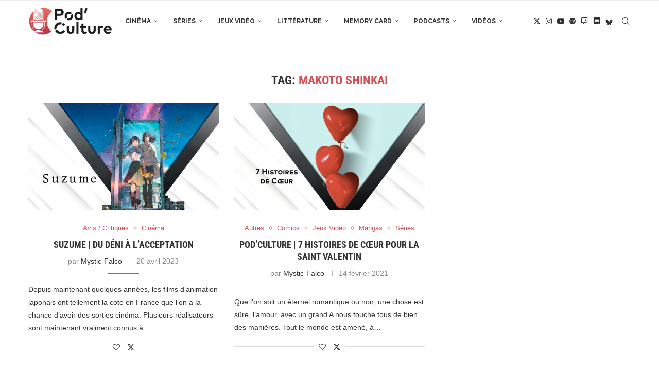

--- FILE ---
content_type: text/html; charset=UTF-8
request_url: https://podculture.fr/tag/makoto-shinkai/
body_size: 10363
content:
<!DOCTYPE html><html lang="fr-FR"><head><meta charset="UTF-8"><meta http-equiv="X-UA-Compatible" content="IE=edge"><meta name="viewport" content="width=device-width, initial-scale=1"><link rel="stylesheet" media="print" onload="this.onload=null;this.media='all';" id="ao_optimized_gfonts" href="https://fonts.googleapis.com/css?family=Oswald%3A400%7CRoboto+Condensed%3A300%2C300italic%2C400%2C400italic%2C500%2C500italic%2C700%2C700italic%2C800%2C800italic%7CRaleway%3A300%2C300italic%2C400%2C400italic%2C500%2C500italic%2C600%2C600italic%2C700%2C700italic%2C800%2C800italic%26subset%3Dlatin%2Ccyrillic%2Ccyrillic-ext%2Cgreek%2Cgreek-ext%2Clatin-ext&amp;display=swap"><link rel="profile" href="https://gmpg.org/xfn/11"/><link rel="alternate" type="application/rss+xml" title="PodCulture.fr RSS Feed"
 href="https://podculture.fr/feed/"/><link rel="alternate" type="application/atom+xml" title="PodCulture.fr Atom Feed"
 href="https://podculture.fr/feed/atom/"/><link rel="pingback" href="https://podculture.fr/xmlrpc.php"/> <!--[if lt IE 9]> <script src="https://podculture.fr/wp-content/themes/soledad/js/html5.js"></script> <![endif]--><link rel='preconnect' href='https://fonts.googleapis.com' /><link rel='preconnect' href='https://fonts.gstatic.com' /><meta http-equiv='x-dns-prefetch-control' content='on'><link rel='dns-prefetch' href='//fonts.googleapis.com' /><link rel='dns-prefetch' href='//fonts.gstatic.com' /><link rel='dns-prefetch' href='//s.gravatar.com' /><link rel='dns-prefetch' href='//www.google-analytics.com' /><meta name='robots' content='index, follow, max-image-preview:large, max-snippet:-1, max-video-preview:-1' /><link media="all" href="https://cdn.podculture.fr/wp-content/cache/autoptimize/css/autoptimize_2af964fa44694d3709b798513f4d0e83.css" rel="stylesheet"><title>Archives des Makoto Shinkai - PodCulture.fr</title><link rel="canonical" href="https://podculture.fr/tag/makoto-shinkai/" /><meta property="og:locale" content="fr_FR" /><meta property="og:type" content="article" /><meta property="og:title" content="Archives des Makoto Shinkai - PodCulture.fr" /><meta property="og:url" content="https://podculture.fr/tag/makoto-shinkai/" /><meta property="og:site_name" content="PodCulture.fr" /><meta property="og:image" content="https://podculture.fr/wp-content/uploads/2020/10/PcFr_Plan-de-travail-1.png" /><meta property="og:image:width" content="1920" /><meta property="og:image:height" content="1080" /><meta property="og:image:type" content="image/png" /><meta name="twitter:card" content="summary_large_image" /><meta name="twitter:site" content="@PodCulture_" /> <script type="application/ld+json" class="yoast-schema-graph">{"@context":"https://schema.org","@graph":[{"@type":"CollectionPage","@id":"https://podculture.fr/tag/makoto-shinkai/","url":"https://podculture.fr/tag/makoto-shinkai/","name":"Archives des Makoto Shinkai - PodCulture.fr","isPartOf":{"@id":"https://podculture.fr/#website"},"primaryImageOfPage":{"@id":"https://podculture.fr/tag/makoto-shinkai/#primaryimage"},"image":{"@id":"https://podculture.fr/tag/makoto-shinkai/#primaryimage"},"thumbnailUrl":"https://podculture.fr/wp-content/uploads/2023/04/Suzume-01.jpg","breadcrumb":{"@id":"https://podculture.fr/tag/makoto-shinkai/#breadcrumb"},"inLanguage":"fr-FR"},{"@type":"ImageObject","inLanguage":"fr-FR","@id":"https://podculture.fr/tag/makoto-shinkai/#primaryimage","url":"https://podculture.fr/wp-content/uploads/2023/04/Suzume-01.jpg","contentUrl":"https://podculture.fr/wp-content/uploads/2023/04/Suzume-01.jpg","width":1920,"height":1080},{"@type":"BreadcrumbList","@id":"https://podculture.fr/tag/makoto-shinkai/#breadcrumb","itemListElement":[{"@type":"ListItem","position":1,"name":"Accueil","item":"https://podculture.fr/"},{"@type":"ListItem","position":2,"name":"Makoto Shinkai"}]},{"@type":"WebSite","@id":"https://podculture.fr/#website","url":"https://podculture.fr/","name":"PodCulture.fr","description":"Média communautaire dédié à la PopCulture et alimenté par une équipe de passionnés ! Articles, lives et podcasts au programme.","publisher":{"@id":"https://podculture.fr/#organization"},"potentialAction":[{"@type":"SearchAction","target":{"@type":"EntryPoint","urlTemplate":"https://podculture.fr/?s={search_term_string}"},"query-input":{"@type":"PropertyValueSpecification","valueRequired":true,"valueName":"search_term_string"}}],"inLanguage":"fr-FR"},{"@type":"Organization","@id":"https://podculture.fr/#organization","name":"Pod'Culture","url":"https://podculture.fr/","logo":{"@type":"ImageObject","inLanguage":"fr-FR","@id":"https://podculture.fr/#/schema/logo/image/","url":"https://podculture.fr/wp-content/uploads/2020/10/PcFr_Plan-de-travail-1.png","contentUrl":"https://podculture.fr/wp-content/uploads/2020/10/PcFr_Plan-de-travail-1.png","width":1920,"height":1080,"caption":"Pod'Culture"},"image":{"@id":"https://podculture.fr/#/schema/logo/image/"},"sameAs":["https://x.com/PodCulture_","https://www.instagram.com/podculture_/","https://www.youtube.com/channel/UC5-M4vNq8LxoppUm_oeiMdQ"]}]}</script> <link rel='dns-prefetch' href='//stats.wp.com' /><link href='https://fonts.gstatic.com' crossorigin='anonymous' rel='preconnect' /><link rel="alternate" type="application/rss+xml" title="PodCulture.fr &raquo; Flux" href="https://podculture.fr/feed/" /><link rel="alternate" type="application/rss+xml" title="PodCulture.fr &raquo; Flux de l’étiquette Makoto Shinkai" href="https://podculture.fr/tag/makoto-shinkai/feed/" /><link rel='stylesheet' id='elementor-post-1912-css' href='https://cdn.podculture.fr/wp-content/cache/autoptimize/css/autoptimize_single_7546cc19e9a13a9dab8ca38067f830ca.css' type='text/css' media='all' /><link rel='stylesheet' id='elementor-gf-local-robotocondensed-css' href='https://cdn.podculture.fr/wp-content/cache/autoptimize/css/autoptimize_single_ccbd85f7337fd6700f363939ce818d17.css' type='text/css' media='all' /> <script type="text/javascript" src="https://cdn.podculture.fr/wp-includes/js/jquery/jquery.min.js" id="jquery-core-js"></script> <link rel="https://api.w.org/" href="https://podculture.fr/wp-json/" /><link rel="alternate" title="JSON" type="application/json" href="https://podculture.fr/wp-json/wp/v2/tags/361" /><link rel="EditURI" type="application/rsd+xml" title="RSD" href="https://podculture.fr/xmlrpc.php?rsd" />  <script>var portfolioDataJs = portfolioDataJs || [];</script> <link rel="shortcut icon" href="https://podculture.fr/wp-content/uploads/2020/08/FAVICON_Plan-de-travail-1.png"
 type="image/x-icon"/><link rel="apple-touch-icon" sizes="180x180" href="https://podculture.fr/wp-content/uploads/2020/08/FAVICON_Plan-de-travail-1.png"> <script>var penciBlocksArray=[];
var portfolioDataJs = portfolioDataJs || [];var PENCILOCALCACHE = {};
		(function () {
				"use strict";
		
				PENCILOCALCACHE = {
					data: {},
					remove: function ( ajaxFilterItem ) {
						delete PENCILOCALCACHE.data[ajaxFilterItem];
					},
					exist: function ( ajaxFilterItem ) {
						return PENCILOCALCACHE.data.hasOwnProperty( ajaxFilterItem ) && PENCILOCALCACHE.data[ajaxFilterItem] !== null;
					},
					get: function ( ajaxFilterItem ) {
						return PENCILOCALCACHE.data[ajaxFilterItem];
					},
					set: function ( ajaxFilterItem, cachedData ) {
						PENCILOCALCACHE.remove( ajaxFilterItem );
						PENCILOCALCACHE.data[ajaxFilterItem] = cachedData;
					}
				};
			}
		)();function penciBlock() {
		    this.atts_json = '';
		    this.content = '';
		}</script> <script type="application/ld+json">{
    "@context": "https:\/\/schema.org\/",
    "@type": "organization",
    "@id": "#organization",
    "logo": {
        "@type": "ImageObject",
        "url": "https:\/\/podculture.fr\/wp-content\/uploads\/2020\/08\/LOGO_SITE_Plan-de-travail-1.png"
    },
    "url": "https:\/\/podculture.fr\/",
    "name": "PodCulture.fr",
    "description": "M\u00e9dia communautaire d\u00e9di\u00e9 \u00e0 la PopCulture et aliment\u00e9 par une \u00e9quipe de passionn\u00e9s ! Articles, lives et podcasts au programme."
}</script><script type="application/ld+json">{
    "@context": "https:\/\/schema.org\/",
    "@type": "WebSite",
    "name": "PodCulture.fr",
    "alternateName": "M\u00e9dia communautaire d\u00e9di\u00e9 \u00e0 la PopCulture et aliment\u00e9 par une \u00e9quipe de passionn\u00e9s ! Articles, lives et podcasts au programme.",
    "url": "https:\/\/podculture.fr\/"
}</script><script type="application/ld+json">{
    "@context": "https:\/\/schema.org\/",
    "@type": "BreadcrumbList",
    "itemListElement": [
        {
            "@type": "ListItem",
            "position": 1,
            "item": {
                "@id": "https:\/\/podculture.fr",
                "name": "Page d\u2019accueil"
            }
        },
        {
            "@type": "ListItem",
            "position": 2,
            "item": {
                "@id": "https:\/\/podculture.fr\/tag\/makoto-shinkai\/",
                "name": "Makoto Shinkai"
            }
        }
    ]
}</script><meta name="generator" content="Elementor 3.33.1; features: additional_custom_breakpoints; settings: css_print_method-external, google_font-enabled, font_display-auto">
</head><body data-rsssl=1 class="archive tag tag-makoto-shinkai tag-361 wp-theme-soledad wp-child-theme-PodCulture penci-disable-desc-collapse soledad-ver-8-7-0 pclight-mode pcmn-drdw-style-slide_down pchds-default elementor-default elementor-kit-1912"><div id="soledad_wrapper" class="wrapper-boxed header-style-header-6 header-search-style-default"><div class="penci-header-wrap"><header id="header" class="header-header-6 has-bottom-line" itemscope="itemscope" itemtype="https://schema.org/WPHeader"><nav id="navigation" class="header-layout-bottom header-6 menu-style-1" role="navigation" itemscope itemtype="https://schema.org/SiteNavigationElement"><div class="container"><div class="button-menu-mobile header-6"><svg width=18px height=18px viewBox="0 0 512 384" version=1.1 xmlns=http://www.w3.org/2000/svg xmlns:xlink=http://www.w3.org/1999/xlink><g stroke=none stroke-width=1 fill-rule=evenodd><g transform="translate(0.000000, 0.250080)"><rect x=0 y=0 width=512 height=62></rect><rect x=0 y=161 width=512 height=62></rect><rect x=0 y=321 width=512 height=62></rect></g></g></svg></div><div id="logo"> <a href="https://podculture.fr/"> <img fetchpriority="high" class="penci-mainlogo penci-limg penci-logo"  src="https://podculture.fr/wp-content/uploads/2020/08/LOGO_SITE_Plan-de-travail-1.png"
 alt="PodCulture.fr" width="2029"
 height="686"/> </a></div><ul id="menu-menu-podculture" class="menu"><li id="menu-item-6609" class="menu-item menu-item-type-taxonomy menu-item-object-category ajax-mega-menu penci-megapos-flexible penci-mega-menu menu-item-has-children menu-item-6609"><a href="https://podculture.fr/category/cinema/">Cinéma</a><ul class="sub-menu"><li id="menu-item-0" class="menu-item-0"><div class="penci-megamenu normal-cat-menu penc-menu-6609" data-id="0c09a83dff" data-menu="menu-podculture" data-item="0" data-catid="440" data-number="1" data-style="1" data-position="side"></div></li></ul></li><li id="menu-item-6612" class="menu-item menu-item-type-taxonomy menu-item-object-category ajax-mega-menu penci-megapos-flexible penci-mega-menu menu-item-6612"><a href="https://podculture.fr/category/series/">Séries</a><ul class="sub-menu"><li class="menu-item-0"><div class="penci-megamenu normal-cat-menu penc-menu-6612" data-id="0c09a83dff" data-menu="menu-podculture" data-item="1" data-catid="17" data-number="1" data-style="1" data-position="side"></div></li></ul></li><li id="menu-item-6613" class="menu-item menu-item-type-taxonomy menu-item-object-category ajax-mega-menu penci-megapos-flexible penci-mega-menu menu-item-has-children menu-item-6613"><a href="https://podculture.fr/category/jeux-video/">Jeux Vidéo</a><ul class="sub-menu"><li class="menu-item-0"><div class="penci-megamenu normal-cat-menu penc-menu-6613" data-id="0c09a83dff" data-menu="menu-podculture" data-item="2" data-catid="443" data-number="1" data-style="1" data-position="side"></div></li></ul></li><li id="menu-item-6614" class="menu-item menu-item-type-taxonomy menu-item-object-category ajax-mega-menu penci-megapos-flexible penci-mega-menu menu-item-has-children menu-item-6614"><a href="https://podculture.fr/category/litterature/">Littérature</a><ul class="sub-menu"><li class="menu-item-0"><div class="penci-megamenu normal-cat-menu penc-menu-6614" data-id="0c09a83dff" data-menu="menu-podculture" data-item="3" data-catid="436" data-number="1" data-style="1" data-position="side"></div></li></ul></li><li id="menu-item-6615" class="menu-item menu-item-type-taxonomy menu-item-object-category ajax-mega-menu penci-megapos-flexible penci-mega-menu menu-item-has-children menu-item-6615"><a href="https://podculture.fr/category/memory-card/">Memory Card</a><ul class="sub-menu"><li class="menu-item-0"><div class="penci-megamenu normal-cat-menu penc-menu-6615" data-id="0c09a83dff" data-menu="menu-podculture" data-item="4" data-catid="437" data-number="1" data-style="1" data-position="side"></div></li></ul></li><li id="menu-item-6616" class="menu-item menu-item-type-taxonomy menu-item-object-category ajax-mega-menu penci-megapos-flexible penci-mega-menu menu-item-has-children menu-item-6616"><a href="https://podculture.fr/category/podcasts/">Podcasts</a><ul class="sub-menu"><li class="menu-item-0"><div class="penci-megamenu normal-cat-menu penc-menu-6616" data-id="0c09a83dff" data-menu="menu-podculture" data-item="5" data-catid="21" data-number="1" data-style="1" data-position="side"></div></li></ul></li><li id="menu-item-6617" class="menu-item menu-item-type-taxonomy menu-item-object-category ajax-mega-menu penci-megapos-flexible penci-mega-menu menu-item-has-children menu-item-6617"><a href="https://podculture.fr/category/videos/">Vidéos</a><ul class="sub-menu"><li class="menu-item-0"><div class="penci-megamenu normal-cat-menu penc-menu-6617" data-id="0c09a83dff" data-menu="menu-podculture" data-item="6" data-catid="22" data-number="1" data-style="1" data-position="side"></div></li></ul></li></ul><div id="top-search" class="penci-top-search pcheader-icon top-search-classes"> <a href="#" class="search-click" aria-label="Search"> <i class="penciicon-magnifiying-glass"></i> </a><div class="show-search pcbds-default"><form role="search" method="get" class="pc-searchform"
 action="https://podculture.fr/"><div class="pc-searchform-inner"> <input type="text" class="search-input"
 placeholder="Écrivez et appuyez sur entrée…" name="s"/> <i class="penciicon-magnifiying-glass"></i> <button type="submit"
 class="searchsubmit penci-ele-btn">Rechercher</button></div></form> <a href="#" aria-label="Search" class="search-click close-search"><i class="penciicon-close-button"></i></a></div></div><div class="main-nav-social"><div class="inner-header-social"> <a href="https://twitter.com/Podculture_" aria-label="Twitter"  rel="noreferrer" target="_blank"><i class="penci-faicon penciicon-x-twitter" ></i></a> <a href="https://www.instagram.com/podculture_/" aria-label="Instagram"  rel="noreferrer" target="_blank"><i class="penci-faicon fa fa-instagram" ></i></a> <a href="https://www.youtube.com/channel/UC5-M4vNq8LxoppUm_oeiMdQ/featured" aria-label="Youtube"  rel="noreferrer" target="_blank"><i class="penci-faicon fa fa-youtube-play" ></i></a> <a href="https://open.spotify.com/show/4xyMlabuIMCculI6jzJoAX" aria-label="Spotify"  rel="noreferrer" target="_blank"><i class="penci-faicon fa fa-spotify" ></i></a> <a href="https://www.twitch.tv/podculture_" aria-label="Twitch"  rel="noreferrer" target="_blank"><i class="penci-faicon fa fa-twitch" ></i></a> <a href="https://discord.gg/TZJJU3U" aria-label="Discord"  rel="noreferrer" target="_blank"><i class="penci-faicon penciicon-discord" ></i></a> <a href="https://bsky.app/profile/podculture.fr" aria-label="Bluesky"  rel="noreferrer" target="_blank"><i class="penci-faicon penciicon-butterfly" ></i></a></div></div></div></nav></header></div><div class="container"><div id="main"
 class="penci-layout-masonry"><div class="theiaStickySidebar"><div class="archive-box"><div class="title-bar pcatitle-default"> <span>Tag: </span><h1>Makoto Shinkai</h1></div></div><div class="penci-wrap-masonry"><div class="penci-wrapper-data masonry penci-masonry"><article id="post-8098" class="item item-masonry grid-masonry hentry"><div class="thumbnail"> <a href="https://podculture.fr/suzume-du-deni-a-lacceptation/" class="post-thumbnail"> <span class="penci-isotope-padding" style="padding-bottom:56.23931624%;"></span><noscript><img width="585" height="329" src="https://podculture.fr/wp-content/uploads/2023/04/Suzume-01-585x329.jpg" class="attachment-penci-masonry-thumb size-penci-masonry-thumb wp-post-image" alt="" decoding="async" srcset="https://podculture.fr/wp-content/uploads/2023/04/Suzume-01-585x329.jpg 585w, https://podculture.fr/wp-content/uploads/2023/04/Suzume-01-300x169.jpg 300w, https://podculture.fr/wp-content/uploads/2023/04/Suzume-01-1024x576.jpg 1024w, https://podculture.fr/wp-content/uploads/2023/04/Suzume-01-768x432.jpg 768w, https://podculture.fr/wp-content/uploads/2023/04/Suzume-01-1536x864.jpg 1536w, https://podculture.fr/wp-content/uploads/2023/04/Suzume-01-1170x658.jpg 1170w, https://podculture.fr/wp-content/uploads/2023/04/Suzume-01.jpg 1920w" sizes="(max-width: 585px) 100vw, 585px" /></noscript><img width="585" height="329" src='data:image/svg+xml,%3Csvg%20xmlns=%22http://www.w3.org/2000/svg%22%20viewBox=%220%200%20585%20329%22%3E%3C/svg%3E' data-src="https://podculture.fr/wp-content/uploads/2023/04/Suzume-01-585x329.jpg" class="lazyload attachment-penci-masonry-thumb size-penci-masonry-thumb wp-post-image" alt="" decoding="async" data-srcset="https://podculture.fr/wp-content/uploads/2023/04/Suzume-01-585x329.jpg 585w, https://podculture.fr/wp-content/uploads/2023/04/Suzume-01-300x169.jpg 300w, https://podculture.fr/wp-content/uploads/2023/04/Suzume-01-1024x576.jpg 1024w, https://podculture.fr/wp-content/uploads/2023/04/Suzume-01-768x432.jpg 768w, https://podculture.fr/wp-content/uploads/2023/04/Suzume-01-1536x864.jpg 1536w, https://podculture.fr/wp-content/uploads/2023/04/Suzume-01-1170x658.jpg 1170w, https://podculture.fr/wp-content/uploads/2023/04/Suzume-01.jpg 1920w" data-sizes="(max-width: 585px) 100vw, 585px" /> </a></div><div class="grid-header-box"> <span class="cat"><a style="" class="penci-cat-name penci-cat-442" href="https://podculture.fr/category/cinema/avis-critiques/"  rel="category tag"><span style="">Avis / Critiques</span></a><a style="" class="penci-cat-name penci-cat-440" href="https://podculture.fr/category/cinema/"  rel="category tag"><span style="">Cinéma</span></a></span><h2 class="penci-entry-title entry-title grid-title penci_grid_title_df"><a href="https://podculture.fr/suzume-du-deni-a-lacceptation/">Suzume | Du déni à l&rsquo;acceptation</a></h2><div class="penci-hide-tagupdated"> <span class="author-italic author vcard">par <a class="author-url url fn n"
 href="https://podculture.fr/author/admin7028/">Mystic-Falco</a> </span> <time class="entry-date published" datetime="2023-04-20T07:17:38+02:00">20 avril 2023</time></div><div class="grid-post-box-meta"> <span class="otherl-date-author author-italic author vcard">par <a class="author-url url fn n"
 href="https://podculture.fr/author/admin7028/">Mystic-Falco</a> </span> <span class="otherl-date"><time class="entry-date published" datetime="2023-04-20T07:17:38+02:00">20 avril 2023</time></span></div></div><div class="item-content entry-content"><p>Depuis maintenant quelques années, les films d&rsquo;animation japonais ont tellement la cote en France que l&rsquo;on a la chance d&rsquo;avoir des sorties cinéma. Plusieurs réalisateurs sont maintenant vraiment connus à&hellip;</p></div><div class="penci-post-box-meta penci-post-box-grid"><div class="penci-post-share-box"> <a href="#" class="penci-post-like" aria-label="Like this post" data-post_id="8098" title="Like" data-like="Like" data-unlike="Unlike"><i class="penci-faicon fa fa-heart-o" ></i><span class="dt-share">1</span></a> <a class="new-ver-share post-share-item post-share-twitter" aria-label="Share on Twitter" target="_blank"  rel="noreferrer" href="https://x.com/intent/tweet?text=Check%20out%20this%20article:%20Suzume%20%7C%20Du%20d%C3%A9ni%20%C3%A0%20l%27acceptation%20-%20https://podculture.fr/suzume-du-deni-a-lacceptation/"><i class="penci-faicon penciicon-x-twitter" ></i><span class="dt-share">Twitter</span></a></div></div></article><article id="post-3550" class="item item-masonry grid-masonry hentry"><div class="thumbnail"> <a href="https://podculture.fr/podculture-7-histoires-de-coeur-pour-la-saint-valentin/" class="post-thumbnail"> <span class="penci-isotope-padding" style="padding-bottom:56.23931624%;"></span><noscript><img width="585" height="329" src="https://podculture.fr/wp-content/uploads/2021/02/Saint-Valentin-01-585x329.png" class="attachment-penci-masonry-thumb size-penci-masonry-thumb wp-post-image" alt="" decoding="async" srcset="https://podculture.fr/wp-content/uploads/2021/02/Saint-Valentin-01-585x329.png 585w, https://podculture.fr/wp-content/uploads/2021/02/Saint-Valentin-01-300x169.png 300w, https://podculture.fr/wp-content/uploads/2021/02/Saint-Valentin-01-1024x576.png 1024w, https://podculture.fr/wp-content/uploads/2021/02/Saint-Valentin-01-768x432.png 768w, https://podculture.fr/wp-content/uploads/2021/02/Saint-Valentin-01-1536x864.png 1536w, https://podculture.fr/wp-content/uploads/2021/02/Saint-Valentin-01-1170x658.png 1170w, https://podculture.fr/wp-content/uploads/2021/02/Saint-Valentin-01.png 1920w" sizes="(max-width: 585px) 100vw, 585px" /></noscript><img width="585" height="329" src='data:image/svg+xml,%3Csvg%20xmlns=%22http://www.w3.org/2000/svg%22%20viewBox=%220%200%20585%20329%22%3E%3C/svg%3E' data-src="https://podculture.fr/wp-content/uploads/2021/02/Saint-Valentin-01-585x329.png" class="lazyload attachment-penci-masonry-thumb size-penci-masonry-thumb wp-post-image" alt="" decoding="async" data-srcset="https://podculture.fr/wp-content/uploads/2021/02/Saint-Valentin-01-585x329.png 585w, https://podculture.fr/wp-content/uploads/2021/02/Saint-Valentin-01-300x169.png 300w, https://podculture.fr/wp-content/uploads/2021/02/Saint-Valentin-01-1024x576.png 1024w, https://podculture.fr/wp-content/uploads/2021/02/Saint-Valentin-01-768x432.png 768w, https://podculture.fr/wp-content/uploads/2021/02/Saint-Valentin-01-1536x864.png 1536w, https://podculture.fr/wp-content/uploads/2021/02/Saint-Valentin-01-1170x658.png 1170w, https://podculture.fr/wp-content/uploads/2021/02/Saint-Valentin-01.png 1920w" data-sizes="(max-width: 585px) 100vw, 585px" /> </a></div><div class="grid-header-box"> <span class="cat"><a style="" class="penci-cat-name penci-cat-108" href="https://podculture.fr/category/autres/"  rel="category tag"><span style="">Autres</span></a><a style="" class="penci-cat-name penci-cat-20" href="https://podculture.fr/category/litterature/comics/"  rel="category tag"><span style="">Comics</span></a><a style="" class="penci-cat-name penci-cat-443" href="https://podculture.fr/category/jeux-video/"  rel="category tag"><span style="">Jeux Vidéo</span></a><a style="" class="penci-cat-name penci-cat-19" href="https://podculture.fr/category/litterature/mangas/"  rel="category tag"><span style="">Mangas</span></a><a style="" class="penci-cat-name penci-cat-17" href="https://podculture.fr/category/series/"  rel="category tag"><span style="">Séries</span></a></span><h2 class="penci-entry-title entry-title grid-title penci_grid_title_df"><a href="https://podculture.fr/podculture-7-histoires-de-coeur-pour-la-saint-valentin/">Pod&rsquo;Culture | 7 Histoires de Cœur pour la Saint Valentin</a></h2><div class="penci-hide-tagupdated"> <span class="author-italic author vcard">par <a class="author-url url fn n"
 href="https://podculture.fr/author/admin7028/">Mystic-Falco</a> </span> <time class="entry-date published" datetime="2021-02-14T13:56:54+01:00">14 février 2021</time></div><div class="grid-post-box-meta"> <span class="otherl-date-author author-italic author vcard">par <a class="author-url url fn n"
 href="https://podculture.fr/author/admin7028/">Mystic-Falco</a> </span> <span class="otherl-date"><time class="entry-date published" datetime="2021-02-14T13:56:54+01:00">14 février 2021</time></span></div></div><div class="item-content entry-content"><p>Que l&rsquo;on soit un éternel romantique ou non, une chose est sûre, l&rsquo;amour, avec un grand A nous touche tous de bien des manières. Tout le monde est amené, à&hellip;</p></div><div class="penci-post-box-meta penci-post-box-grid"><div class="penci-post-share-box"> <a href="#" class="penci-post-like" aria-label="Like this post" data-post_id="3550" title="Like" data-like="Like" data-unlike="Unlike"><i class="penci-faicon fa fa-heart-o" ></i><span class="dt-share">1</span></a> <a class="new-ver-share post-share-item post-share-twitter" aria-label="Share on Twitter" target="_blank"  rel="noreferrer" href="https://x.com/intent/tweet?text=Check%20out%20this%20article:%20Pod%27Culture%20%7C%207%20Histoires%20de%20C%C5%93ur%20pour%20la%20Saint%20Valentin%20-%20https://podculture.fr/podculture-7-histoires-de-coeur-pour-la-saint-valentin/"><i class="penci-faicon penciicon-x-twitter" ></i><span class="dt-share">Twitter</span></a></div></div></article></div></div></div></div></div><div class="clear-footer"></div><footer id="footer-section"
 class="penci-footer-social-media
 "
 itemscope itemtype="https://schema.org/WPFooter"><div class="container"><div class="footer-socials-section
 "><ul class="footer-socials"><li><a href="https://twitter.com/Podculture_"
 aria-label="Twitter"  rel="noreferrer"                                   target="_blank"><i class="penci-faicon penciicon-x-twitter" ></i> <span>Twitter</span></a></li><li><a href="https://www.instagram.com/podculture_/"
 aria-label="Instagram"  rel="noreferrer"                                   target="_blank"><i class="penci-faicon fa fa-instagram" ></i> <span>Instagram</span></a></li><li><a href="https://www.youtube.com/channel/UC5-M4vNq8LxoppUm_oeiMdQ/featured"
 aria-label="Youtube"  rel="noreferrer"                                   target="_blank"><i class="penci-faicon fa fa-youtube-play" ></i> <span>Youtube</span></a></li><li><a href="https://open.spotify.com/show/4xyMlabuIMCculI6jzJoAX"
 aria-label="Spotify"  rel="noreferrer"                                   target="_blank"><i class="penci-faicon fa fa-spotify" ></i> <span>Spotify</span></a></li><li><a href="https://www.twitch.tv/podculture_"
 aria-label="Twitch"  rel="noreferrer"                                   target="_blank"><i class="penci-faicon fa fa-twitch" ></i> <span>Twitch</span></a></li><li><a href="https://discord.gg/TZJJU3U"
 aria-label="Discord"  rel="noreferrer"                                   target="_blank"><i class="penci-faicon penciicon-discord" ></i> <span>Discord</span></a></li><li><a href="https://bsky.app/profile/podculture.fr"
 aria-label="Bluesky"  rel="noreferrer"                                   target="_blank"><i class="penci-faicon penciicon-butterfly" ></i> <span>Bluesky</span></a></li></ul></div><div class="footer-logo-copyright
 footer-not-logo            "><div class="footer-menu-wrap" role="navigation"
 itemscope
 itemtype="https://schema.org/SiteNavigationElement"><ul id="menu-menu-footbar" class="footer-menu"><li id="menu-item-2051" class="menu-item menu-item-type-post_type menu-item-object-page ajax-mega-menu menu-item-2051"><a href="https://podculture.fr/staff/">L&rsquo;équipe</a></li><li id="menu-item-2058" class="menu-item menu-item-type-post_type menu-item-object-page ajax-mega-menu menu-item-2058"><a href="https://podculture.fr/nous-contacter/">Contact</a></li></ul></div><div id="footer-copyright"><p>© Copyright 2020.
Designed and Developed by Mystic-Falco.</p></div><div class="go-to-top-parent"><a aria-label="Go to top" href="#" class="go-to-top"><span><i
 class="penciicon-up-chevron"></i> <br>Retour en Haut</span></a></div></div></div></footer></div><script type="speculationrules">{"prefetch":[{"source":"document","where":{"and":[{"href_matches":"\/*"},{"not":{"href_matches":["\/wp-*.php","\/wp-admin\/*","\/wp-content\/uploads\/*","\/wp-content\/*","\/wp-content\/plugins\/*","\/wp-content\/themes\/PodCulture\/*","\/wp-content\/themes\/soledad\/*","\/*\\?(.+)"]}},{"not":{"selector_matches":"a[rel~=\"nofollow\"]"}},{"not":{"selector_matches":".no-prefetch, .no-prefetch a"}}]},"eagerness":"conservative"}]}</script> <a href="#" id="close-sidebar-nav"
 class="header-6 mstyle-default"><i class="penci-faicon fa fa-close" ></i></a><nav id="sidebar-nav" class="header-6 mstyle-default" role="navigation"
 itemscope
 itemtype="https://schema.org/SiteNavigationElement"><div id="sidebar-nav-logo"> <a href="https://podculture.fr/"><img
 class="penci-lazy penci-limg"                                         src="data:image/svg+xml,%3Csvg%20xmlns=&#039;http://www.w3.org/2000/svg&#039;%20viewBox=&#039;0%200%202029%20686&#039;%3E%3C/svg%3E"
 width="2029"
 height="686"
 data-src="https://podculture.fr/wp-content/uploads/2020/08/LOGO_SITE_Plan-de-travail-1.png"
 data-lightlogo="https://podculture.fr/wp-content/uploads/2020/08/LOGO_SITE_Plan-de-travail-1.png"
 alt="PodCulture.fr"/></a></div><div class="header-social sidebar-nav-social"><div class="inner-header-social"> <a href="https://twitter.com/Podculture_" aria-label="Twitter"  rel="noreferrer" target="_blank"><i class="penci-faicon penciicon-x-twitter" ></i></a> <a href="https://www.instagram.com/podculture_/" aria-label="Instagram"  rel="noreferrer" target="_blank"><i class="penci-faicon fa fa-instagram" ></i></a> <a href="https://www.youtube.com/channel/UC5-M4vNq8LxoppUm_oeiMdQ/featured" aria-label="Youtube"  rel="noreferrer" target="_blank"><i class="penci-faicon fa fa-youtube-play" ></i></a> <a href="https://open.spotify.com/show/4xyMlabuIMCculI6jzJoAX" aria-label="Spotify"  rel="noreferrer" target="_blank"><i class="penci-faicon fa fa-spotify" ></i></a> <a href="https://www.twitch.tv/podculture_" aria-label="Twitch"  rel="noreferrer" target="_blank"><i class="penci-faicon fa fa-twitch" ></i></a> <a href="https://discord.gg/TZJJU3U" aria-label="Discord"  rel="noreferrer" target="_blank"><i class="penci-faicon penciicon-discord" ></i></a> <a href="https://bsky.app/profile/podculture.fr" aria-label="Bluesky"  rel="noreferrer" target="_blank"><i class="penci-faicon penciicon-butterfly" ></i></a></div></div><ul id="menu-menu-podculture-1" class="menu"><li class="menu-item menu-item-type-taxonomy menu-item-object-category ajax-mega-menu penci-megapos-flexible penci-mega-menu menu-item-has-children menu-item-6609"><a href="https://podculture.fr/category/cinema/">Cinéma</a><ul class="sub-menu"><li class="menu-item-0"><div class="penci-megamenu normal-cat-menu penc-menu-6609" data-id="0c09a83dff" data-menu="menu-podculture" data-item="0" data-catid="440" data-number="1" data-style="1" data-position="side"></div></li></ul></li><li class="menu-item menu-item-type-taxonomy menu-item-object-category ajax-mega-menu penci-megapos-flexible penci-mega-menu menu-item-6612"><a href="https://podculture.fr/category/series/">Séries</a><ul class="sub-menu"><li class="menu-item-0"><div class="penci-megamenu normal-cat-menu penc-menu-6612" data-id="0c09a83dff" data-menu="menu-podculture" data-item="1" data-catid="17" data-number="1" data-style="1" data-position="side"></div></li></ul></li><li class="menu-item menu-item-type-taxonomy menu-item-object-category ajax-mega-menu penci-megapos-flexible penci-mega-menu menu-item-has-children menu-item-6613"><a href="https://podculture.fr/category/jeux-video/">Jeux Vidéo</a><ul class="sub-menu"><li class="menu-item-0"><div class="penci-megamenu normal-cat-menu penc-menu-6613" data-id="0c09a83dff" data-menu="menu-podculture" data-item="2" data-catid="443" data-number="1" data-style="1" data-position="side"></div></li></ul></li><li class="menu-item menu-item-type-taxonomy menu-item-object-category ajax-mega-menu penci-megapos-flexible penci-mega-menu menu-item-has-children menu-item-6614"><a href="https://podculture.fr/category/litterature/">Littérature</a><ul class="sub-menu"><li class="menu-item-0"><div class="penci-megamenu normal-cat-menu penc-menu-6614" data-id="0c09a83dff" data-menu="menu-podculture" data-item="3" data-catid="436" data-number="1" data-style="1" data-position="side"></div></li></ul></li><li class="menu-item menu-item-type-taxonomy menu-item-object-category ajax-mega-menu penci-megapos-flexible penci-mega-menu menu-item-has-children menu-item-6615"><a href="https://podculture.fr/category/memory-card/">Memory Card</a><ul class="sub-menu"><li class="menu-item-0"><div class="penci-megamenu normal-cat-menu penc-menu-6615" data-id="0c09a83dff" data-menu="menu-podculture" data-item="4" data-catid="437" data-number="1" data-style="1" data-position="side"></div></li></ul></li><li class="menu-item menu-item-type-taxonomy menu-item-object-category ajax-mega-menu penci-megapos-flexible penci-mega-menu menu-item-has-children menu-item-6616"><a href="https://podculture.fr/category/podcasts/">Podcasts</a><ul class="sub-menu"><li class="menu-item-0"><div class="penci-megamenu normal-cat-menu penc-menu-6616" data-id="0c09a83dff" data-menu="menu-podculture" data-item="5" data-catid="21" data-number="1" data-style="1" data-position="side"></div></li></ul></li><li class="menu-item menu-item-type-taxonomy menu-item-object-category ajax-mega-menu penci-megapos-flexible penci-mega-menu menu-item-has-children menu-item-6617"><a href="https://podculture.fr/category/videos/">Vidéos</a><ul class="sub-menu"><li class="menu-item-0"><div class="penci-megamenu normal-cat-menu penc-menu-6617" data-id="0c09a83dff" data-menu="menu-podculture" data-item="6" data-catid="22" data-number="1" data-style="1" data-position="side"></div></li></ul></li></ul></nav> <script>const lazyloadRunObserver = () => {
					const lazyloadBackgrounds = document.querySelectorAll( `.e-con.e-parent:not(.e-lazyloaded)` );
					const lazyloadBackgroundObserver = new IntersectionObserver( ( entries ) => {
						entries.forEach( ( entry ) => {
							if ( entry.isIntersecting ) {
								let lazyloadBackground = entry.target;
								if( lazyloadBackground ) {
									lazyloadBackground.classList.add( 'e-lazyloaded' );
								}
								lazyloadBackgroundObserver.unobserve( entry.target );
							}
						});
					}, { rootMargin: '200px 0px 200px 0px' } );
					lazyloadBackgrounds.forEach( ( lazyloadBackground ) => {
						lazyloadBackgroundObserver.observe( lazyloadBackground );
					} );
				};
				const events = [
					'DOMContentLoaded',
					'elementor/lazyload/observe',
				];
				events.forEach( ( event ) => {
					document.addEventListener( event, lazyloadRunObserver );
				} );</script> <noscript><style>.lazyload{display:none;}</style></noscript><script data-noptimize="1">window.lazySizesConfig=window.lazySizesConfig||{};window.lazySizesConfig.loadMode=1;</script><script async data-noptimize="1" src='https://cdn.podculture.fr/wp-content/plugins/autoptimize/classes/external/js/lazysizes.min.js'></script> <script type="text/javascript" src="https://cdn.podculture.fr/wp-includes/js/dist/hooks.min.js" id="wp-hooks-js"></script> <script type="text/javascript" src="https://cdn.podculture.fr/wp-includes/js/dist/i18n.min.js" id="wp-i18n-js"></script> <script type="text/javascript" id="wp-i18n-js-after">wp.i18n.setLocaleData( { 'text direction\u0004ltr': [ 'ltr' ] } );</script> <script type="text/javascript" id="contact-form-7-js-translations">( function( domain, translations ) {
	var localeData = translations.locale_data[ domain ] || translations.locale_data.messages;
	localeData[""].domain = domain;
	wp.i18n.setLocaleData( localeData, domain );
} )( "contact-form-7", {"translation-revision-date":"2025-02-06 12:02:14+0000","generator":"GlotPress\/4.0.1","domain":"messages","locale_data":{"messages":{"":{"domain":"messages","plural-forms":"nplurals=2; plural=n > 1;","lang":"fr"},"This contact form is placed in the wrong place.":["Ce formulaire de contact est plac\u00e9 dans un mauvais endroit."],"Error:":["Erreur\u00a0:"]}},"comment":{"reference":"includes\/js\/index.js"}} );</script> <script type="text/javascript" id="contact-form-7-js-before">var wpcf7 = {
    "api": {
        "root": "https:\/\/podculture.fr\/wp-json\/",
        "namespace": "contact-form-7\/v1"
    },
    "cached": 1
};</script> <script type="text/javascript" id="main-scripts-js-extra">var ajax_var_more = {"url":"https:\/\/podculture.fr\/wp-admin\/admin-ajax.php","megamenu_url":"https:\/\/podculture.fr\/wp-admin\/admin-ajax.php","archive_more_url":"https:\/\/podculture.fr\/wp-admin\/admin-ajax.php","nonce":"46fb080abf","errorPass":"<p class=\"message message-error\">Password does not match the confirm password<\/p>","login":"Email Address","more":"Lire la suite","password":"Password","headerstyle":"default","reading_bar_pos":"footer","reading_bar_h":"5","carousel_e":"swing","slider_e":"creative","fcarousel_e":"swing","fslider_e":"creative","vfloat":"","vfloatp":"bottom-right","redirect_url":"","search_multi":"","search_multi_txt":[""]};</script> <script type="text/javascript" id="reviews-scripts-js-extra">var penci_reviews = {"hints":["Terrible","Poor","Average","Very Good","Exceptional"]};</script> <script type="text/javascript" id="penci_rateyo-js-extra">var PENCI = {"ajaxUrl":"https:\/\/podculture.fr\/wp-admin\/admin-ajax.php","nonce":"46fb080abf","ajax_review":"1"};</script> <script type="text/javascript" id="jetpack-stats-js-before">_stq = window._stq || [];
_stq.push([ "view", JSON.parse("{\"v\":\"ext\",\"blog\":\"181345764\",\"post\":\"0\",\"tz\":\"1\",\"srv\":\"podculture.fr\",\"arch_tag\":\"makoto-shinkai\",\"arch_results\":\"2\",\"j\":\"1:15.2\"}") ]);
_stq.push([ "clickTrackerInit", "181345764", "0" ]);</script> <script type="text/javascript" src="https://stats.wp.com/e-202547.js" id="jetpack-stats-js" defer="defer" data-wp-strategy="defer"></script> <script defer src="https://cdn.podculture.fr/wp-content/cache/autoptimize/js/autoptimize_8b65609bbecf3d21ed3432d0c857ea8d.js"></script><script type='text/javascript' id="soledad-pagespeed-header" data-cfasync="false">!function(n,t){"object"==typeof exports&&"undefined"!=typeof module?module.exports=t():"function"==typeof define&&define.amd?define(t):(n="undefined"!=typeof globalThis?globalThis:n||self).LazyLoad=t()}(this,(function(){"use strict";function n(){return n=Object.assign||function(n){for(var t=1;t<arguments.length;t++){var e=arguments[t];for(var i in e)Object.prototype.hasOwnProperty.call(e,i)&&(n[i]=e[i])}return n},n.apply(this,arguments)}var t="undefined"!=typeof window,e=t&&!("onscroll"in window)||"undefined"!=typeof navigator&&/(gle|ing|ro)bot|crawl|spider/i.test(navigator.userAgent),i=t&&"IntersectionObserver"in window,o=t&&"classList"in document.createElement("p"),a=t&&window.devicePixelRatio>1,r={elements_selector:".lazy",container:e||t?document:null,threshold:300,thresholds:null,data_src:"src",data_srcset:"srcset",data_sizes:"sizes",data_bg:"bg",data_bg_hidpi:"bg-hidpi",data_bg_multi:"bg-multi",data_bg_multi_hidpi:"bg-multi-hidpi",data_poster:"poster",class_applied:"applied",class_loading:"loading",class_loaded:"loaded",class_error:"error",class_entered:"entered",class_exited:"exited",unobserve_completed:!0,unobserve_entered:!1,cancel_on_exit:!0,callback_enter:null,callback_exit:null,callback_applied:null,callback_loading:null,callback_loaded:null,callback_error:null,callback_finish:null,callback_cancel:null,use_native:!1},c=function(t){return n({},r,t)},u=function(n,t){var e,i="LazyLoad::Initialized",o=new n(t);try{e=new CustomEvent(i,{detail:{instance:o}})}catch(n){(e=document.createEvent("CustomEvent")).initCustomEvent(i,!1,!1,{instance:o})}window.dispatchEvent(e)},l="src",s="srcset",f="sizes",d="poster",_="llOriginalAttrs",g="loading",v="loaded",b="applied",p="error",h="native",m="data-",E="ll-status",I=function(n,t){return n.getAttribute(m+t)},y=function(n){return I(n,E)},A=function(n,t){return function(n,t,e){var i="data-ll-status";null!==e?n.setAttribute(i,e):n.removeAttribute(i)}(n,0,t)},k=function(n){return A(n,null)},L=function(n){return null===y(n)},w=function(n){return y(n)===h},x=[g,v,b,p],O=function(n,t,e,i){n&&(void 0===i?void 0===e?n(t):n(t,e):n(t,e,i))},N=function(n,t){o?n.classList.add(t):n.className+=(n.className?" ":"")+t},C=function(n,t){o?n.classList.remove(t):n.className=n.className.replace(new RegExp("(^|\\s+)"+t+"(\\s+|$)")," ").replace(/^\s+/,"").replace(/\s+$/,"")},M=function(n){return n.llTempImage},z=function(n,t){if(t){var e=t._observer;e&&e.unobserve(n)}},R=function(n,t){n&&(n.loadingCount+=t)},T=function(n,t){n&&(n.toLoadCount=t)},G=function(n){for(var t,e=[],i=0;t=n.children[i];i+=1)"SOURCE"===t.tagName&&e.push(t);return e},D=function(n,t){var e=n.parentNode;e&&"PICTURE"===e.tagName&&G(e).forEach(t)},V=function(n,t){G(n).forEach(t)},F=[l],j=[l,d],P=[l,s,f],S=function(n){return!!n[_]},U=function(n){return n[_]},$=function(n){return delete n[_]},q=function(n,t){if(!S(n)){var e={};t.forEach((function(t){e[t]=n.getAttribute(t)})),n[_]=e}},H=function(n,t){if(S(n)){var e=U(n);t.forEach((function(t){!function(n,t,e){e?n.setAttribute(t,e):n.removeAttribute(t)}(n,t,e[t])}))}},B=function(n,t,e){N(n,t.class_loading),A(n,g),e&&(R(e,1),O(t.callback_loading,n,e))},J=function(n,t,e){e&&n.setAttribute(t,e)},K=function(n,t){J(n,f,I(n,t.data_sizes)),J(n,s,I(n,t.data_srcset)),J(n,l,I(n,t.data_src))},Q={IMG:function(n,t){D(n,(function(n){q(n,P),K(n,t)})),q(n,P),K(n,t)},IFRAME:function(n,t){q(n,F),J(n,l,I(n,t.data_src))},VIDEO:function(n,t){V(n,(function(n){q(n,F),J(n,l,I(n,t.data_src))})),q(n,j),J(n,d,I(n,t.data_poster)),J(n,l,I(n,t.data_src)),n.load()}},W=["IMG","IFRAME","VIDEO"],X=function(n,t){!t||function(n){return n.loadingCount>0}(t)||function(n){return n.toLoadCount>0}(t)||O(n.callback_finish,t)},Y=function(n,t,e){n.addEventListener(t,e),n.llEvLisnrs[t]=e},Z=function(n,t,e){n.removeEventListener(t,e)},nn=function(n){return!!n.llEvLisnrs},tn=function(n){if(nn(n)){var t=n.llEvLisnrs;for(var e in t){var i=t[e];Z(n,e,i)}delete n.llEvLisnrs}},en=function(n,t,e){!function(n){delete n.llTempImage}(n),R(e,-1),function(n){n&&(n.toLoadCount-=1)}(e),C(n,t.class_loading),t.unobserve_completed&&z(n,e)},on=function(n,t,e){var i=M(n)||n;nn(i)||function(n,t,e){nn(n)||(n.llEvLisnrs={});var i="VIDEO"===n.tagName?"loadeddata":"load";Y(n,i,t),Y(n,"error",e)}(i,(function(o){!function(n,t,e,i){var o=w(t);en(t,e,i),N(t,e.class_loaded),A(t,v),O(e.callback_loaded,t,i),o||X(e,i)}(0,n,t,e),tn(i)}),(function(o){!function(n,t,e,i){var o=w(t);en(t,e,i),N(t,e.class_error),A(t,p),O(e.callback_error,t,i),o||X(e,i)}(0,n,t,e),tn(i)}))},an=function(n,t,e){!function(n){n.llTempImage=document.createElement("IMG")}(n),on(n,t,e),function(n){S(n)||(n[_]={backgroundImage:n.style.backgroundImage})}(n),function(n,t,e){var i=I(n,t.data_bg),o=I(n,t.data_bg_hidpi),r=a&&o?o:i;r&&(n.style.backgroundImage='url("'.concat(r,'")'),M(n).setAttribute(l,r),B(n,t,e))}(n,t,e),function(n,t,e){var i=I(n,t.data_bg_multi),o=I(n,t.data_bg_multi_hidpi),r=a&&o?o:i;r&&(n.style.backgroundImage=r,function(n,t,e){N(n,t.class_applied),A(n,b),e&&(t.unobserve_completed&&z(n,t),O(t.callback_applied,n,e))}(n,t,e))}(n,t,e)},rn=function(n,t,e){!function(n){return W.indexOf(n.tagName)>-1}(n)?an(n,t,e):function(n,t,e){on(n,t,e),function(n,t,e){var i=Q[n.tagName];i&&(i(n,t),B(n,t,e))}(n,t,e)}(n,t,e)},cn=function(n){n.removeAttribute(l),n.removeAttribute(s),n.removeAttribute(f)},un=function(n){D(n,(function(n){H(n,P)})),H(n,P)},ln={IMG:un,IFRAME:function(n){H(n,F)},VIDEO:function(n){V(n,(function(n){H(n,F)})),H(n,j),n.load()}},sn=function(n,t){(function(n){var t=ln[n.tagName];t?t(n):function(n){if(S(n)){var t=U(n);n.style.backgroundImage=t.backgroundImage}}(n)})(n),function(n,t){L(n)||w(n)||(C(n,t.class_entered),C(n,t.class_exited),C(n,t.class_applied),C(n,t.class_loading),C(n,t.class_loaded),C(n,t.class_error))}(n,t),k(n),$(n)},fn=["IMG","IFRAME","VIDEO"],dn=function(n){return n.use_native&&"loading"in HTMLImageElement.prototype},_n=function(n,t,e){n.forEach((function(n){return function(n){return n.isIntersecting||n.intersectionRatio>0}(n)?function(n,t,e,i){var o=function(n){return x.indexOf(y(n))>=0}(n);A(n,"entered"),N(n,e.class_entered),C(n,e.class_exited),function(n,t,e){t.unobserve_entered&&z(n,e)}(n,e,i),O(e.callback_enter,n,t,i),o||rn(n,e,i)}(n.target,n,t,e):function(n,t,e,i){L(n)||(N(n,e.class_exited),function(n,t,e,i){e.cancel_on_exit&&function(n){return y(n)===g}(n)&&"IMG"===n.tagName&&(tn(n),function(n){D(n,(function(n){cn(n)})),cn(n)}(n),un(n),C(n,e.class_loading),R(i,-1),k(n),O(e.callback_cancel,n,t,i))}(n,t,e,i),O(e.callback_exit,n,t,i))}(n.target,n,t,e)}))},gn=function(n){return Array.prototype.slice.call(n)},vn=function(n){return n.container.querySelectorAll(n.elements_selector)},bn=function(n){return function(n){return y(n)===p}(n)},pn=function(n,t){return function(n){return gn(n).filter(L)}(n||vn(t))},hn=function(n,e){var o=c(n);this._settings=o,this.loadingCount=0,function(n,t){i&&!dn(n)&&(t._observer=new IntersectionObserver((function(e){_n(e,n,t)}),function(n){return{root:n.container===document?null:n.container,rootMargin:n.thresholds||n.threshold+"px"}}(n)))}(o,this),function(n,e){t&&window.addEventListener("online",(function(){!function(n,t){var e;(e=vn(n),gn(e).filter(bn)).forEach((function(t){C(t,n.class_error),k(t)})),t.update()}(n,e)}))}(o,this),this.update(e)};return hn.prototype={update:function(n){var t,o,a=this._settings,r=pn(n,a);T(this,r.length),!e&&i?dn(a)?function(n,t,e){n.forEach((function(n){-1!==fn.indexOf(n.tagName)&&function(n,t,e){n.setAttribute("loading","lazy"),on(n,t,e),function(n,t){var e=Q[n.tagName];e&&e(n,t)}(n,t),A(n,h)}(n,t,e)})),T(e,0)}(r,a,this):(o=r,function(n){n.disconnect()}(t=this._observer),function(n,t){t.forEach((function(t){n.observe(t)}))}(t,o)):this.loadAll(r)},destroy:function(){this._observer&&this._observer.disconnect(),vn(this._settings).forEach((function(n){$(n)})),delete this._observer,delete this._settings,delete this.loadingCount,delete this.toLoadCount},loadAll:function(n){var t=this,e=this._settings;pn(n,e).forEach((function(n){z(n,t),rn(n,e,t)}))},restoreAll:function(){var n=this._settings;vn(n).forEach((function(t){sn(t,n)}))}},hn.load=function(n,t){var e=c(t);rn(n,e)},hn.resetStatus=function(n){k(n)},t&&function(n,t){if(t)if(t.length)for(var e,i=0;e=t[i];i+=1)u(n,e);else u(n,t)}(hn,window.lazyLoadOptions),hn}));

(function () {

    var PenciLazy = new LazyLoad({
        elements_selector: '.penci-lazy',
        data_bg: 'bgset',
        class_loading: 'lazyloading',
        class_entered: 'lazyloaded',
        class_loaded: 'pcloaded',
        unobserve_entered: true
    });

    MutationObserver = window.MutationObserver || window.WebKitMutationObserver;

    var observer = new MutationObserver(function(mutations, observer) {
        PenciLazy.update();
    });

    observer.observe(document, {
        subtree: true,
        attributes: true
    });
})();
</script>
</body></html>